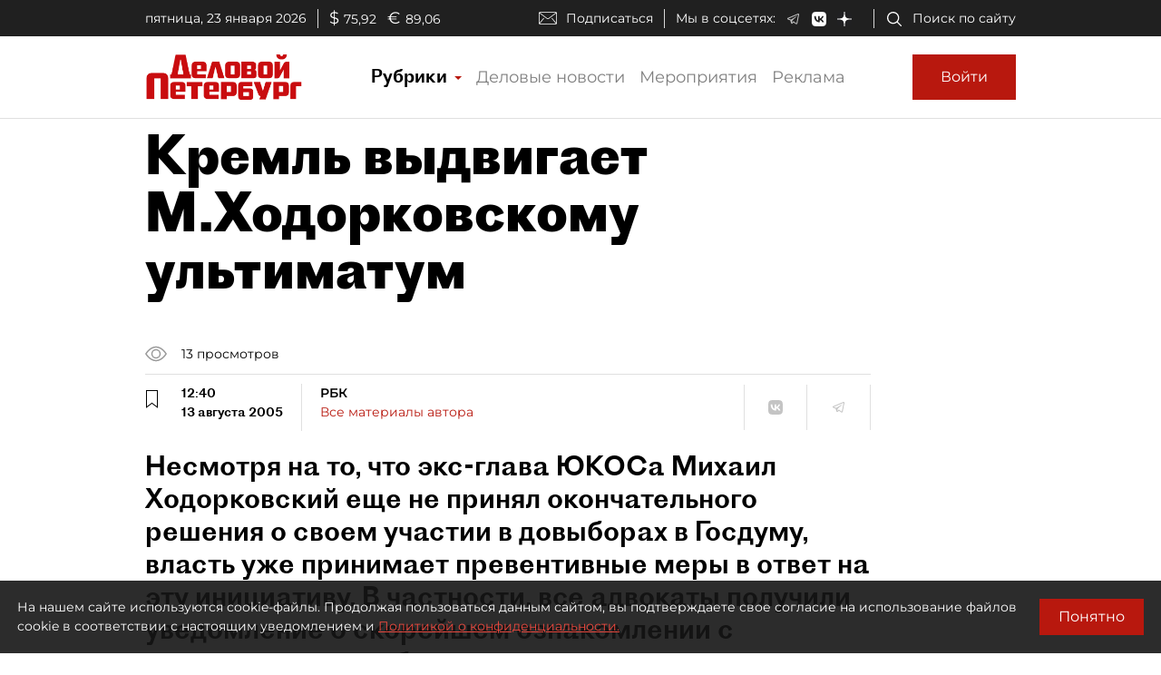

--- FILE ---
content_type: application/javascript
request_url: https://smi2.ru/counter/settings?payload=COmNAxi8go_ovjM6JGUxMjZmZDZiLTk0ZDAtNGMyYS1hNzg0LWYxZjJlNGVkYWRiZg&cb=_callbacks____0mkrgrntg
body_size: 1510
content:
_callbacks____0mkrgrntg("[base64]");